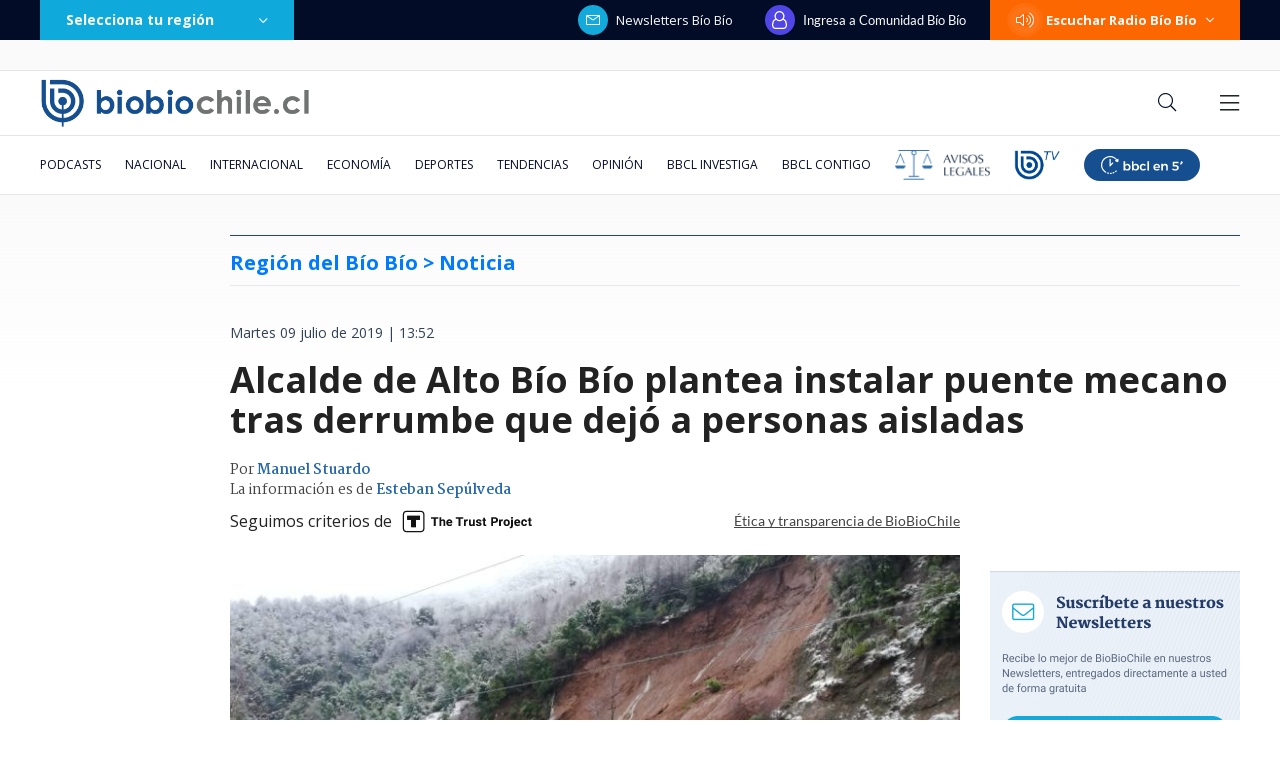

--- FILE ---
content_type: text/html; charset=utf-8
request_url: https://realtime.bbcl.cl/hit/?t=1768749751345&url=https%3A%2F%2Fwww.biobiochile.cl%2Fnoticias%2Fnacional%2Fregion-del-bio-bio%2F2019%2F07%2F09%2Falcalde-de-alto-bio-bio-plantea-instalar-puente-mecano-tras-derrumbe-que-dejo-a-personas-aisladas.shtml&property=01G1KMVDSGMWCR31GWZX0VBJBY&referrer=
body_size: -15
content:
01KF8V6S42TYT5Y3P9HDVG2GP4.c8Kqqf7GvaPrOSTpeCWP0q7nWM2Jzk8glxZH897x7q0=

--- FILE ---
content_type: text/html; charset=utf-8
request_url: https://www.google.com/recaptcha/api2/aframe
body_size: 267
content:
<!DOCTYPE HTML><html><head><meta http-equiv="content-type" content="text/html; charset=UTF-8"></head><body><script nonce="lFFi0Z1v5LsVdqW57MeMFg">/** Anti-fraud and anti-abuse applications only. See google.com/recaptcha */ try{var clients={'sodar':'https://pagead2.googlesyndication.com/pagead/sodar?'};window.addEventListener("message",function(a){try{if(a.source===window.parent){var b=JSON.parse(a.data);var c=clients[b['id']];if(c){var d=document.createElement('img');d.src=c+b['params']+'&rc='+(localStorage.getItem("rc::a")?sessionStorage.getItem("rc::b"):"");window.document.body.appendChild(d);sessionStorage.setItem("rc::e",parseInt(sessionStorage.getItem("rc::e")||0)+1);localStorage.setItem("rc::h",'1768749764029');}}}catch(b){}});window.parent.postMessage("_grecaptcha_ready", "*");}catch(b){}</script></body></html>

--- FILE ---
content_type: application/javascript; charset=utf-8
request_url: https://fundingchoicesmessages.google.com/f/AGSKWxUyi4cXZr0MkiDf8wYwRkvCLcYjFaLjBkmXhDxleHWob5SiujN5f9sJ9xItKpNoL8tiCeuFCNgeUGsOAXkSRQKQgGsTRXotyVfpgpiMMsGWVlNFvz7Mcc1zLsPgUtdbqle7t0TA1FmQ-e3mG1yDt-RcjUjn0O6MWwSn1U977xuHVOVHa-CDEJrj77Gu/_/adsco.-Ads_Billboard_/btmadsx._adcode_-advertorial.
body_size: -1291
content:
window['36e73406-3962-4d7c-b84a-e013dd32ae27'] = true;

--- FILE ---
content_type: application/javascript
request_url: https://www.biobiochile.cl/static/realtime/realtime-nacional.js?t=1768749761288&callback=BBCL_Realtime
body_size: 1159
content:
/*2026-01-18 15:22:09*/ BBCL_Realtime([{"id":6702996,"titulo":"El mapa que muestra la magnitud de la tragedia por el incendio forestal en el B\u00edo B\u00edo","url":"https:\/\/www.biobiochile.cl\/noticias\/nacional\/region-del-bio-bio\/2026\/01\/18\/el-mapa-que-muestra-la-magnitud-de-la-tragedia-por-el-incendio-forestal-en-el-bio-bio.shtml","imagen":"2026\/01\/el-mapa-que-muestra-la-magnitud-de-la-tragedia-por-el-incendio-forestal-en-el-bio-bio.jpg","video_rudo_destacado":"","categoria":"nacional","en_vivo":false,"visitas":360},{"id":6702940,"titulo":"Punta de Parra ya no existe: un muerto y 80% de la localidad tomecina arrasada por las llamas","url":"https:\/\/www.biobiochile.cl\/noticias\/nacional\/region-del-bio-bio\/2026\/01\/18\/punta-de-parra-ya-no-existe-80-de-la-localidad-tomecina-es-arrasada-por-las-llamas.shtml","imagen":"2026\/01\/destruccion-incendio-punta-de-parra.jpeg","video_rudo_destacado":"https:\/\/rudo.video\/vod\/bVH132\/skin\/simple\/o\/MjAyNi8wMS9kZXN0cnVjY2lvbi1pbmNlbmRpby1wdW50YS1kZS1wYXJyYS5qcGVn","categoria":"nacional","en_vivo":false,"visitas":219},{"id":6703041,"titulo":"Al menos 14 muertos deja incendio forestal en Penco","url":"https:\/\/www.biobiochile.cl\/noticias\/nacional\/chile\/2026\/01\/18\/al-menos-14-fallecidos-deja-incendio-forestal-en-penco.shtml","imagen":"2026\/01\/14-muertos-penco.jpg","video_rudo_destacado":"","categoria":"nacional","en_vivo":false,"visitas":216},{"id":6696446,"titulo":"Compras, deudas y \"coimas\": el caos financiero que tiene a Daniel Jadue bajo amenaza de c\u00e1rcel","url":"https:\/\/www.biobiochile.cl\/especial\/bbcl-investiga\/noticias\/articulos\/2026\/01\/18\/compras-deudas-y-coimas-el-caos-financiero-que-tiene-a-daniel-jadue-bajo-amenaza-de-carcel.shtml","imagen":"2026\/01\/diseno-sin-titulo-4.png","video_rudo_destacado":"","categoria":"nacional","en_vivo":false,"visitas":170},{"id":6702884,"titulo":"Primeras im\u00e1genes a la luz del d\u00eda muestran devastaci\u00f3n de casas y locales en Penco por incendios","url":"https:\/\/www.biobiochile.cl\/noticias\/nacional\/region-del-bio-bio\/2026\/01\/18\/primeras-imagenes-a-la-luz-del-dia-muestran-devastacion-de-casas-y-locales-en-penco-por-incendios.shtml","imagen":"2026\/01\/incendios-villa-cochrane-perrito.jpeg","video_rudo_destacado":"https:\/\/rudo.video\/vod\/bVH05P\/skin\/simple\/o\/MjAyNi8wMS9pbmNlbmRpb3MtdmlsbGEtY29jaHJhbmUtcGVycml0by5qcGVn","categoria":"nacional","en_vivo":false,"visitas":115},{"id":6701466,"titulo":"Funcionario reci\u00e9n contratado detect\u00f3 millonario error en sueldos de Ministerio de la Mujer desde 2020","url":"https:\/\/www.biobiochile.cl\/noticias\/nacional\/chile\/2026\/01\/16\/funcionario-recien-contratado-detecto-millonario-error-en-sueldos-de-ministerio-de-la-mujer-desde-2020.shtml","imagen":"2026\/01\/ministerio-de-la-mujer-1.jpg","video_rudo_destacado":"","categoria":"nacional","en_vivo":false,"visitas":95},{"id":6702982,"titulo":"Fuego llega a calle 21 de mayo en sector Palomares de Concepci\u00f3n: vecinos intentan salvar sus casas","url":"https:\/\/www.biobiochile.cl\/noticias\/nacional\/region-del-bio-bio\/2026\/01\/18\/fuego-avanza-de-sector-san-jorge-a-palomares-en-concepcion-vecinos-se-niegan-a-dejar-sus-casas.shtml","imagen":"2026\/01\/fuego-palomares-concepcion.jpg","video_rudo_destacado":"https:\/\/rudo.video\/vod\/bVH2v6\/skin\/simple\/o\/MjAyNi8wMS9mdWVnby1wYWxvbWFyZXMtY29uY2VwY2lvbi5qcGc=","categoria":"nacional","en_vivo":false,"visitas":91},{"id":6703090,"titulo":"Las autopistas del Itata y Concepci\u00f3n-Cabrero se mantienen cerradas por incendio forestal","url":"https:\/\/www.biobiochile.cl\/noticias\/nacional\/region-del-bio-bio\/2026\/01\/18\/las-autopistas-del-itata-y-concepcion-cabrero-se-mantienen-cerradas-por-incendio-forestal.shtml","imagen":"2026\/01\/noticia-en-desarrollo-45.png","video_rudo_destacado":"","categoria":"nacional","en_vivo":false,"visitas":75},{"id":6702837,"titulo":"Tras decretar Estado de Cat\u00e1strofe: Contralmirante Acevedo es jefe de Defensa Nacional en Concepci\u00f3n","url":"https:\/\/www.biobiochile.cl\/noticias\/nacional\/region-del-bio-bio\/2026\/01\/18\/tras-decretar-estado-de-catastrofe-contralmirante-acevedo-es-jefe-de-defensa-nacional-en-concepcion.shtml","imagen":"2026\/01\/tras-decretar-estado-de-catastrofe-almirante-acevedo-es-jefe-de-defensa-nacional-en-concepcion.png","video_rudo_destacado":"","categoria":"nacional","en_vivo":false,"visitas":65},{"id":6703077,"titulo":"Gobierno confirma 16 muertos por incendios forestales en el B\u00edo B\u00edo y \u00d1uble","url":"https:\/\/www.biobiochile.cl\/noticias\/nacional\/chile\/2026\/01\/18\/gobierno-confirma-15-muertos-por-los-incendios-forestales-en-el-bio-bio.shtml","imagen":"2026\/01\/gobierno-confirma-muertos-incendios-forestales-bio-bio.jpg","video_rudo_destacado":"","categoria":"nacional","en_vivo":false,"visitas":65}])